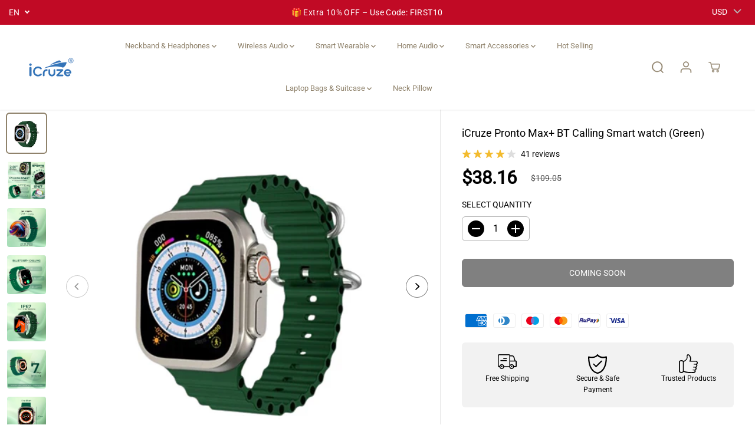

--- FILE ---
content_type: text/css; charset=utf-8
request_url: https://cdn.jsdelivr.net/gh/SwirlAdmin/swirl-cdn/short_video/v13/style-v6.min.css
body_size: 15490
content:
/**
 * Minified by jsDelivr using clean-css v5.3.3.
 * Original file: /gh/SwirlAdmin/swirl-cdn@master/short_video/v13/style-v6.css
 *
 * Do NOT use SRI with dynamically generated files! More information: https://www.jsdelivr.com/using-sri-with-dynamic-files
 */
@font-face{font-family:swiper-icons;src:url('data:application/font-woff;charset=utf-8;base64, [base64]//wADZ2x5ZgAAAywAAADMAAAD2MHtryVoZWFkAAABbAAAADAAAAA2E2+eoWhoZWEAAAGcAAAAHwAAACQC9gDzaG10eAAAAigAAAAZAAAArgJkABFsb2NhAAAC0AAAAFoAAABaFQAUGG1heHAAAAG8AAAAHwAAACAAcABAbmFtZQAAA/gAAAE5AAACXvFdBwlwb3N0AAAFNAAAAGIAAACE5s74hXjaY2BkYGAAYpf5Hu/j+W2+MnAzMYDAzaX6QjD6/4//Bxj5GA8AuRwMYGkAPywL13jaY2BkYGA88P8Agx4j+/8fQDYfA1AEBWgDAIB2BOoAeNpjYGRgYNBh4GdgYgABEMnIABJzYNADCQAACWgAsQB42mNgYfzCOIGBlYGB0YcxjYGBwR1Kf2WQZGhhYGBiYGVmgAFGBiQQkOaawtDAoMBQxXjg/wEGPcYDDA4wNUA2CCgwsAAAO4EL6gAAeNpj2M0gyAACqxgGNWBkZ2D4/wMA+xkDdgAAAHjaY2BgYGaAYBkGRgYQiAHyGMF8FgYHIM3DwMHABGQrMOgyWDLEM1T9/w8UBfEMgLzE////P/5//f/V/xv+r4eaAAeMbAxwIUYmIMHEgKYAYjUcsDAwsLKxc3BycfPw8jEQA/[base64]/uznmfPFBNODM2K7MTQ45YEAZqGP81AmGGcF3iPqOop0r1SPTaTbVkfUe4HXj97wYE+yNwWYxwWu4v1ugWHgo3S1XdZEVqWM7ET0cfnLGxWfkgR42o2PvWrDMBSFj/IHLaF0zKjRgdiVMwScNRAoWUoH78Y2icB/yIY09An6AH2Bdu/UB+yxopYshQiEvnvu0dURgDt8QeC8PDw7Fpji3fEA4z/PEJ6YOB5hKh4dj3EvXhxPqH/SKUY3rJ7srZ4FZnh1PMAtPhwP6fl2PMJMPDgeQ4rY8YT6Gzao0eAEA409DuggmTnFnOcSCiEiLMgxCiTI6Cq5DZUd3Qmp10vO0LaLTd2cjN4fOumlc7lUYbSQcZFkutRG7g6JKZKy0RmdLY680CDnEJ+UMkpFFe1RN7nxdVpXrC4aTtnaurOnYercZg2YVmLN/d/gczfEimrE/fs/bOuq29Zmn8tloORaXgZgGa78yO9/cnXm2BpaGvq25Dv9S4E9+5SIc9PqupJKhYFSSl47+Qcr1mYNAAAAeNptw0cKwkAAAMDZJA8Q7OUJvkLsPfZ6zFVERPy8qHh2YER+3i/BP83vIBLLySsoKimrqKqpa2hp6+jq6RsYGhmbmJqZSy0sraxtbO3sHRydnEMU4uR6yx7JJXveP7WrDycAAAAAAAH//wACeNpjYGRgYOABYhkgZgJCZgZNBkYGLQZtIJsFLMYAAAw3ALgAeNolizEKgDAQBCchRbC2sFER0YD6qVQiBCv/H9ezGI6Z5XBAw8CBK/m5iQQVauVbXLnOrMZv2oLdKFa8Pjuru2hJzGabmOSLzNMzvutpB3N42mNgZGBg4GKQYzBhYMxJLMlj4GBgAYow/P/PAJJhLM6sSoWKfWCAAwDAjgbRAAB42mNgYGBkAIIbCZo5IPrmUn0hGA0AO8EFTQAA');font-weight:400;font-style:normal}:root{--swiper-theme-color:#007aff}:host{position:relative;display:block;margin-left:auto;margin-right:auto;z-index:1}.swiper{margin-left:auto;margin-right:auto;position:relative;overflow:hidden;list-style:none;padding:0;z-index:1;display:block}.swiper-vertical>.swiper-wrapper{flex-direction:column}.swiper-wrapper{position:relative;width:100%;height:100%;z-index:1;display:flex;transition-property:transform;transition-timing-function:var(--swiper-wrapper-transition-timing-function,initial);box-sizing:content-box}.swiper-android .swiper-slide,.swiper-ios .swiper-slide,.swiper-wrapper{transform:translate3d(0,0,0)}.swiper-horizontal{touch-action:pan-y}.swiper-vertical{touch-action:pan-x}.swiper-slide{flex-shrink:0;width:100%;height:100%;position:relative;transition-property:transform;display:block}.swiper-slide-invisible-blank{visibility:hidden}.swiper-autoheight,.swiper-autoheight .swiper-slide{height:auto}.swiper-autoheight .swiper-wrapper{align-items:flex-start;transition-property:transform,height}.swiper-backface-hidden .swiper-slide{transform:translateZ(0);-webkit-backface-visibility:hidden;backface-visibility:hidden}.swiper-3d.swiper-css-mode .swiper-wrapper{perspective:1200px}.swiper-3d .swiper-wrapper{transform-style:preserve-3d}.swiper-3d{perspective:1200px}.swiper-3d .swiper-cube-shadow,.swiper-3d .swiper-slide{transform-style:preserve-3d}.swiper-css-mode>.swiper-wrapper{overflow:auto;scrollbar-width:none;-ms-overflow-style:none}.swiper-css-mode>.swiper-wrapper::-webkit-scrollbar{display:none}.swiper-css-mode>.swiper-wrapper>.swiper-slide{scroll-snap-align:start start}.swiper-css-mode.swiper-horizontal>.swiper-wrapper{scroll-snap-type:x mandatory}.swiper-css-mode.swiper-vertical>.swiper-wrapper{scroll-snap-type:y mandatory}.swiper-css-mode.swiper-free-mode>.swiper-wrapper{scroll-snap-type:none}.swiper-css-mode.swiper-free-mode>.swiper-wrapper>.swiper-slide{scroll-snap-align:none}.swiper-css-mode.swiper-centered>.swiper-wrapper::before{content:'';flex-shrink:0;order:9999}.swiper-css-mode.swiper-centered>.swiper-wrapper>.swiper-slide{scroll-snap-align:center center;scroll-snap-stop:always}.swiper-css-mode.swiper-centered.swiper-horizontal>.swiper-wrapper>.swiper-slide:first-child{margin-inline-start:var(--swiper-centered-offset-before)}.swiper-css-mode.swiper-centered.swiper-horizontal>.swiper-wrapper::before{height:100%;min-height:1px;width:var(--swiper-centered-offset-after)}.swiper-css-mode.swiper-centered.swiper-vertical>.swiper-wrapper>.swiper-slide:first-child{margin-block-start:var(--swiper-centered-offset-before)}.swiper-css-mode.swiper-centered.swiper-vertical>.swiper-wrapper::before{width:100%;min-width:1px;height:var(--swiper-centered-offset-after)}.swiper-3d .swiper-slide-shadow,.swiper-3d .swiper-slide-shadow-bottom,.swiper-3d .swiper-slide-shadow-left,.swiper-3d .swiper-slide-shadow-right,.swiper-3d .swiper-slide-shadow-top{position:absolute;left:0;top:0;width:100%;height:100%;pointer-events:none;z-index:10}.swiper-3d .swiper-slide-shadow{background:rgba(0,0,0,.15)}.swiper-3d .swiper-slide-shadow-left{background-image:linear-gradient(to left,rgba(0,0,0,.5),rgba(0,0,0,0))}.swiper-3d .swiper-slide-shadow-right{background-image:linear-gradient(to right,rgba(0,0,0,.5),rgba(0,0,0,0))}.swiper-3d .swiper-slide-shadow-top{background-image:linear-gradient(to top,rgba(0,0,0,.5),rgba(0,0,0,0))}.swiper-3d .swiper-slide-shadow-bottom{background-image:linear-gradient(to bottom,rgba(0,0,0,.5),rgba(0,0,0,0))}.swiper-lazy-preloader{width:42px;height:42px;position:absolute;left:50%;top:50%;margin-left:-21px;margin-top:-21px;z-index:10;transform-origin:50%;box-sizing:border-box;border:4px solid var(--swiper-preloader-color,var(--swiper-theme-color));border-radius:50%;border-top-color:transparent}.swiper-watch-progress .swiper-slide-visible .swiper-lazy-preloader,.swiper:not(.swiper-watch-progress) .swiper-lazy-preloader{animation:swiper-preloader-spin 1s infinite linear}.swiper-lazy-preloader-white{--swiper-preloader-color:#fff}.swiper-lazy-preloader-black{--swiper-preloader-color:#000}@keyframes swiper-preloader-spin{0%{transform:rotate(0)}100%{transform:rotate(360deg)}}.swiper-virtual .swiper-slide{-webkit-backface-visibility:hidden;transform:translateZ(0)}.swiper-virtual.swiper-css-mode .swiper-wrapper::after{content:'';position:absolute;left:0;top:0;pointer-events:none}.swiper-virtual.swiper-css-mode.swiper-horizontal .swiper-wrapper::after{height:1px;width:var(--swiper-virtual-size)}.swiper-virtual.swiper-css-mode.swiper-vertical .swiper-wrapper::after{width:1px;height:var(--swiper-virtual-size)}:root{--swiper-navigation-size:44px}.swiper-button-next,.swiper-button-prev{position:absolute;top:var(--swiper-navigation-top-offset,50%);width:calc(var(--swiper-navigation-size)/ 44 * 27);height:var(--swiper-navigation-size);margin-top:calc(0px - (var(--swiper-navigation-size)/ 2));z-index:10;cursor:pointer;display:flex;align-items:center;justify-content:center;color:var(--swiper-navigation-color,var(--swiper-theme-color))}.swiper-button-next.swiper-button-disabled,.swiper-button-prev.swiper-button-disabled{opacity:.35;cursor:auto;pointer-events:none}.swiper-button-next.swiper-button-hidden,.swiper-button-prev.swiper-button-hidden{opacity:0;cursor:auto;pointer-events:none}.swiper-navigation-disabled .swiper-button-next,.swiper-navigation-disabled .swiper-button-prev{display:none!important}.swiper-button-next svg,.swiper-button-prev svg{width:100%;height:100%;object-fit:contain;transform-origin:center}.swiper-rtl .swiper-button-next svg,.swiper-rtl .swiper-button-prev svg{transform:rotate(180deg)}.swiper-button-prev,.swiper-rtl .swiper-button-next{left:var(--swiper-navigation-sides-offset,10px);right:auto}.swiper-button-next,.swiper-rtl .swiper-button-prev{right:var(--swiper-navigation-sides-offset,10px);left:auto}.swiper-button-lock{display:none}.swiper-button-next:after,.swiper-button-prev:after{font-family:swiper-icons;font-size:var(--swiper-navigation-size);text-transform:none!important;letter-spacing:0;font-variant:initial;line-height:1}.swiper-button-prev:after,.swiper-rtl .swiper-button-next:after{content:'prev'}.swiper-button-next,.swiper-rtl .swiper-button-prev{right:var(--swiper-navigation-sides-offset,10px);left:auto}.swiper-button-next:after,.swiper-rtl .swiper-button-prev:after{content:'next'}.swiper-pagination{position:absolute;text-align:center;transition:.3s opacity;transform:translate3d(0,0,0);z-index:10}.swiper-pagination.swiper-pagination-hidden{opacity:0}.swiper-pagination-disabled>.swiper-pagination,.swiper-pagination.swiper-pagination-disabled{display:none!important}.swiper-horizontal>.swiper-pagination-bullets,.swiper-pagination-bullets.swiper-pagination-horizontal,.swiper-pagination-custom,.swiper-pagination-fraction{bottom:var(--swiper-pagination-bottom,8px);top:var(--swiper-pagination-top,auto);left:0;width:100%}.swiper-pagination-bullets-dynamic{overflow:hidden;font-size:0}.swiper-pagination-bullets-dynamic .swiper-pagination-bullet{transform:scale(.33);position:relative}.swiper-pagination-bullets-dynamic .swiper-pagination-bullet-active{transform:scale(1)}.swiper-pagination-bullets-dynamic .swiper-pagination-bullet-active-main{transform:scale(1)}.swiper-pagination-bullets-dynamic .swiper-pagination-bullet-active-prev{transform:scale(.66)}.swiper-pagination-bullets-dynamic .swiper-pagination-bullet-active-prev-prev{transform:scale(.33)}.swiper-pagination-bullets-dynamic .swiper-pagination-bullet-active-next{transform:scale(.66)}.swiper-pagination-bullets-dynamic .swiper-pagination-bullet-active-next-next{transform:scale(.33)}.swiper-pagination-bullet{width:var(--swiper-pagination-bullet-width,var(--swiper-pagination-bullet-size,8px));height:var(--swiper-pagination-bullet-height,var(--swiper-pagination-bullet-size,8px));display:inline-block;border-radius:var(--swiper-pagination-bullet-border-radius,50%);background:var(--swiper-pagination-bullet-inactive-color,#000);opacity:var(--swiper-pagination-bullet-inactive-opacity, .2)}button.swiper-pagination-bullet{border:none;margin:0;padding:0;box-shadow:none;-webkit-appearance:none;appearance:none}.swiper-pagination-clickable .swiper-pagination-bullet{cursor:pointer}.swiper-pagination-bullet:only-child{display:none!important}.swiper-pagination-bullet-active{opacity:var(--swiper-pagination-bullet-opacity, 1);background:var(--swiper-pagination-color,var(--swiper-theme-color))}.swiper-pagination-vertical.swiper-pagination-bullets,.swiper-vertical>.swiper-pagination-bullets{right:var(--swiper-pagination-right,8px);left:var(--swiper-pagination-left,auto);top:50%;transform:translate3d(0,-50%,0)}.swiper-pagination-vertical.swiper-pagination-bullets .swiper-pagination-bullet,.swiper-vertical>.swiper-pagination-bullets .swiper-pagination-bullet{margin:var(--swiper-pagination-bullet-vertical-gap,6px) 0;display:block}.swiper-pagination-vertical.swiper-pagination-bullets.swiper-pagination-bullets-dynamic,.swiper-vertical>.swiper-pagination-bullets.swiper-pagination-bullets-dynamic{top:50%;transform:translateY(-50%);width:8px}.swiper-pagination-vertical.swiper-pagination-bullets.swiper-pagination-bullets-dynamic .swiper-pagination-bullet,.swiper-vertical>.swiper-pagination-bullets.swiper-pagination-bullets-dynamic .swiper-pagination-bullet{display:inline-block;transition:.2s transform,.2s top}.swiper-horizontal>.swiper-pagination-bullets .swiper-pagination-bullet,.swiper-pagination-horizontal.swiper-pagination-bullets .swiper-pagination-bullet{margin:0 var(--swiper-pagination-bullet-horizontal-gap,4px)}.swiper-horizontal>.swiper-pagination-bullets.swiper-pagination-bullets-dynamic,.swiper-pagination-horizontal.swiper-pagination-bullets.swiper-pagination-bullets-dynamic{left:50%;transform:translateX(-50%);white-space:nowrap}.swiper-horizontal>.swiper-pagination-bullets.swiper-pagination-bullets-dynamic .swiper-pagination-bullet,.swiper-pagination-horizontal.swiper-pagination-bullets.swiper-pagination-bullets-dynamic .swiper-pagination-bullet{transition:.2s transform,.2s left}.swiper-horizontal.swiper-rtl>.swiper-pagination-bullets-dynamic .swiper-pagination-bullet{transition:.2s transform,.2s right}.swiper-pagination-fraction{color:var(--swiper-pagination-fraction-color,inherit)}.swiper-pagination-progressbar{background:var(--swiper-pagination-progressbar-bg-color,rgba(0,0,0,.25));position:absolute}.swiper-pagination-progressbar .swiper-pagination-progressbar-fill{background:var(--swiper-pagination-color,var(--swiper-theme-color));position:absolute;left:0;top:0;width:100%;height:100%;transform:scale(0);transform-origin:left top}.swiper-rtl .swiper-pagination-progressbar .swiper-pagination-progressbar-fill{transform-origin:right top}.swiper-horizontal>.swiper-pagination-progressbar,.swiper-pagination-progressbar.swiper-pagination-horizontal,.swiper-pagination-progressbar.swiper-pagination-vertical.swiper-pagination-progressbar-opposite,.swiper-vertical>.swiper-pagination-progressbar.swiper-pagination-progressbar-opposite{width:100%;height:var(--swiper-pagination-progressbar-size,4px);left:0;top:0}.swiper-horizontal>.swiper-pagination-progressbar.swiper-pagination-progressbar-opposite,.swiper-pagination-progressbar.swiper-pagination-horizontal.swiper-pagination-progressbar-opposite,.swiper-pagination-progressbar.swiper-pagination-vertical,.swiper-vertical>.swiper-pagination-progressbar{width:var(--swiper-pagination-progressbar-size,4px);height:100%;left:0;top:0}.swiper-pagination-lock{display:none}.swiper-scrollbar{border-radius:var(--swiper-scrollbar-border-radius,10px);position:relative;touch-action:none;background:var(--swiper-scrollbar-bg-color,rgba(0,0,0,.1))}.swiper-scrollbar-disabled>.swiper-scrollbar,.swiper-scrollbar.swiper-scrollbar-disabled{display:none!important}.swiper-horizontal>.swiper-scrollbar,.swiper-scrollbar.swiper-scrollbar-horizontal{position:absolute;left:var(--swiper-scrollbar-sides-offset,1%);bottom:var(--swiper-scrollbar-bottom,4px);top:var(--swiper-scrollbar-top,auto);z-index:50;height:var(--swiper-scrollbar-size,4px);width:calc(100% - 2 * var(--swiper-scrollbar-sides-offset,1%))}.swiper-scrollbar.swiper-scrollbar-vertical,.swiper-vertical>.swiper-scrollbar{position:absolute;left:var(--swiper-scrollbar-left,auto);right:var(--swiper-scrollbar-right,4px);top:var(--swiper-scrollbar-sides-offset,1%);z-index:50;width:var(--swiper-scrollbar-size,4px);height:calc(100% - 2 * var(--swiper-scrollbar-sides-offset,1%))}.swiper-scrollbar-drag{height:100%;width:100%;position:relative;background:var(--swiper-scrollbar-drag-bg-color,rgba(0,0,0,.5));border-radius:var(--swiper-scrollbar-border-radius,10px);left:0;top:0}.swiper-scrollbar-cursor-drag{cursor:move}.swiper-scrollbar-lock{display:none}.swiper-zoom-container{width:100%;height:100%;display:flex;justify-content:center;align-items:center;text-align:center}.swiper-zoom-container>canvas,.swiper-zoom-container>img,.swiper-zoom-container>svg{max-width:100%;max-height:100%;object-fit:contain}.swiper-slide-zoomed{cursor:move;touch-action:none}.swiper .swiper-notification{position:absolute;left:0;top:0;pointer-events:none;opacity:0;z-index:-1000}.swiper-free-mode>.swiper-wrapper{transition-timing-function:ease-out;margin:0 auto}.swiper-grid>.swiper-wrapper{flex-wrap:wrap}.swiper-grid-column>.swiper-wrapper{flex-wrap:wrap;flex-direction:column}.swiper-fade.swiper-free-mode .swiper-slide{transition-timing-function:ease-out}.swiper-fade .swiper-slide{pointer-events:none;transition-property:opacity}.swiper-fade .swiper-slide .swiper-slide{pointer-events:none}.swiper-fade .swiper-slide-active{pointer-events:auto}.swiper-fade .swiper-slide-active .swiper-slide-active{pointer-events:auto}.swiper-cube{overflow:visible}.swiper-cube .swiper-slide{pointer-events:none;-webkit-backface-visibility:hidden;backface-visibility:hidden;z-index:1;visibility:hidden;transform-origin:0 0;width:100%;height:100%}.swiper-cube .swiper-slide .swiper-slide{pointer-events:none}.swiper-cube.swiper-rtl .swiper-slide{transform-origin:100% 0}.swiper-cube .swiper-slide-active,.swiper-cube .swiper-slide-active .swiper-slide-active{pointer-events:auto}.swiper-cube .swiper-slide-active,.swiper-cube .swiper-slide-next,.swiper-cube .swiper-slide-prev{pointer-events:auto;visibility:visible}.swiper-cube .swiper-cube-shadow{position:absolute;left:0;bottom:0;width:100%;height:100%;opacity:.6;z-index:0}.swiper-cube .swiper-cube-shadow:before{content:'';background:#000;position:absolute;left:0;top:0;bottom:0;right:0;filter:blur(50px)}.swiper-cube .swiper-slide-next+.swiper-slide{pointer-events:auto;visibility:visible}.swiper-cube .swiper-slide-shadow-cube.swiper-slide-shadow-bottom,.swiper-cube .swiper-slide-shadow-cube.swiper-slide-shadow-left,.swiper-cube .swiper-slide-shadow-cube.swiper-slide-shadow-right,.swiper-cube .swiper-slide-shadow-cube.swiper-slide-shadow-top{z-index:0;-webkit-backface-visibility:hidden;backface-visibility:hidden}.swiper-flip{overflow:visible}.swiper-flip .swiper-slide{pointer-events:none;-webkit-backface-visibility:hidden;backface-visibility:hidden;z-index:1}.swiper-flip .swiper-slide .swiper-slide{pointer-events:none}.swiper-flip .swiper-slide-active,.swiper-flip .swiper-slide-active .swiper-slide-active{pointer-events:auto}.swiper-flip .swiper-slide-shadow-flip.swiper-slide-shadow-bottom,.swiper-flip .swiper-slide-shadow-flip.swiper-slide-shadow-left,.swiper-flip .swiper-slide-shadow-flip.swiper-slide-shadow-right,.swiper-flip .swiper-slide-shadow-flip.swiper-slide-shadow-top{z-index:0;-webkit-backface-visibility:hidden;backface-visibility:hidden}.swiper-creative .swiper-slide{-webkit-backface-visibility:hidden;backface-visibility:hidden;overflow:hidden;transition-property:transform,opacity,height}.swiper-cards{overflow:visible}.swiper-cards .swiper-slide{transform-origin:center bottom;-webkit-backface-visibility:hidden;backface-visibility:hidden;overflow:hidden}@font-face{font-family:cs-book-ssv13;font-style:normal;src:url(https://cdn.jsdelivr.net/gh/SwirlAdmin/swirl-cdn/assets/font-family/v13/CircularStd-Book.otf)}@font-face{font-family:cs-light-ssv13;font-style:normal;src:url(https://cdn.jsdelivr.net/gh/SwirlAdmin/swirl-cdn/assets/font-family/v13/CircularStd-Light.otf)}@font-face{font-family:cs-bold-ssv13;font-style:normal;src:url(https://cdn.jsdelivr.net/gh/SwirlAdmin/swirl-cdn/assets/font-family/v13/CircularStd-Bold.otf)}@font-face{font-family:cs-medium-ssv13;font-style:normal;src:url(https://cdn.jsdelivr.net/gh/SwirlAdmin/swirl-cdn/assets/font-family/v13/CircularStd-Medium.otf)}@font-face{font-family:cs-black-ssv13;font-style:normal;src:url(https://cdn.jsdelivr.net/gh/SwirlAdmin/swirl-cdn/assets/font-family/v13/CircularStd-Black.otf)}:root{--ssv13BgWhite:#ffffff;--ssv13BgBlack:#323232;--ssv13FontWhite:#ffffff;--ssv13FontBlack:#454549;--ssv13BrandBg:#131306;--ssv13BrandFont:#ee7}.swirl-short-videos-c-ssv13 *,.swirl-short-videos-c-ssv13 :after,.swirl-short-videos-c-ssv13 :before,.swirl-short-videos-c-ssv13 input,.swirl-short-videos-m-ssv13 *,.swirl-short-videos-m-ssv13 :after,.swirl-short-videos-m-ssv13 :before,.swirl-short-videos-m-ssv13 input{-webkit-box-sizing:border-box;-moz-box-sizing:border-box;box-sizing:border-box}.swirl-short-videos-c-ssv13,.swirl-short-videos-m-ssv13{margin:0 auto;width:100%;color:var(--ssv13FontBlack)}.swirl-short-videos-c-ssv13 *,.swirl-short-videos-m-ssv13 *{font-family:cs-book-ssv13!important;-webkit-tap-highlight-color:transparent;text-transform:none!important}.swirl-short-videos-c-ssv13 button,.swirl-short-videos-c-ssv13 label,.swirl-short-videos-c-ssv13 p,.swirl-short-videos-c-ssv13 section,.swirl-short-videos-m-ssv13 button,.swirl-short-videos-m-ssv13 label,.swirl-short-videos-m-ssv13 p,.swirl-short-videos-m-ssv13 section{line-height:normal;letter-spacing:normal!important;text-transform:none!important}.swirl-short-videos-c-ssv13 input,.swirl-short-videos-c-ssv13 textarea,.swirl-short-videos-m-ssv13 input,.swirl-short-videos-m-ssv13 textarea{color:var(--ssv13FontBlack)!important;text-align:left!important;text-transform:none!important}.swirl-short-videos-c-ssv13 input::placeholder,.swirl-short-videos-c-ssv13 textarea::placeholder,.swirl-short-videos-m-ssv13 input::placeholder,.swirl-short-videos-m-ssv13 textarea::placeholder{text-transform:none!important;font-weight:400}.swirl-short-videos-c-ssv13 button,.swirl-short-videos-m-ssv13 button{cursor:pointer!important;text-transform:none!important;font-weight:400!important;min-height:inherit;text-align:center!important;min-width:1px!important;--button-border-color:none!important;overflow:unset!important}.swirl-short-videos-c-ssv13 a,.swirl-short-videos-m-ssv13 a{text-decoration:none!important;cursor:pointer!important}.swirl-short-videos-c-ssv13 form,.swirl-short-videos-m-ssv13 form{margin:0!important}.swiper-ssv13-c{height:100%;width:auto}.swiper-ssv13-c .swiper-wrapper{padding-bottom:10px}.swiper-ssv13-c .swiper-slide{position:relative;border-radius:10px;overflow:hidden;cursor:pointer;height:max-content;-webkit-backface-visibility:hidden;-webkit-transform:translateZ(0)}.swiper-ssv13-c .swiper-button-next-ssv13-c,.swiper-ssv13-c .swiper-button-prev-ssv13-c{width:40px;height:40px;background-image:none!important}.swiper-ssv13-c .swiper-button-next-ssv13-c svg,.swiper-ssv13-c .swiper-button-prev-ssv13-c svg{width:100%;opacity:.7}.swiper-button-disabled{display:none!important}.swiper-button-next-ssv13-c,.swiper-button-next-ssv13-m,.swiper-button-prev-ssv13-c,.swiper-button-prev-ssv13-m{position:absolute;top:var(--swiper-navigation-top-offset,50%);width:calc(var(--swiper-navigation-size)/ 44 * 27);height:var(--swiper-navigation-size);margin-top:calc(0px - (var(--swiper-navigation-size)/ 2));z-index:10;cursor:pointer;display:flex;align-items:center;justify-content:center;color:var(--swiper-navigation-color,var(--swiper-theme-color))}.swiper-button-next-ssv13-c{right:var(--swiper-navigation-sides-offset,10px);left:auto}.swiper-button-prev-ssv13-c{left:var(--swiper-navigation-sides-offset,10px);right:auto}.swiper-ssv13-m{height:100%;width:auto}.swiper-ssv13-m .swiper-wrapper{width:100%;height:100%}.swiper-ssv13-m .swiper-slide{height:100%}.swiper-ssv13-m .swiper-button-next-ssv13-m,.swiper-ssv13-m .swiper-button-prev-ssv13-m{width:50px;height:50px;background-image:none!important}.swiper-ssv13-m .swiper-button-prev-ssv13-m{left:25px}.swiper-ssv13-m .swiper-button-next-ssv13-m{right:25px}.swiper-ssv13-m .swiper-button-next-ssv13-m svg,.swiper-ssv13-m .swiper-button-prev-ssv13-m svg{width:100%}.swiper-ssv13-m .swiper-slide-m:not(.swiper-slide-fully-visible){opacity:.3}.carousel-loader-ssv13{display:flex;height:300px;width:100%;align-items:center;justify-content:center}.carousel-loader-ssv13 svg{margin:0!important;padding:0!important;width:150px!important}.carousel-video-ssv13{display:block;width:100%;margin:0!important}.carousel-video-ssv13::-webkit-media-controls-panel{display:none!important;opacity:0!important}.carousel-video-play-ssv13{position:absolute;top:calc(50% - 30px);left:calc(50% - 30px);width:60px!important;height:60px!important;margin:0!important}.video-top-gradiant-bg-ssv13{background:linear-gradient(0deg,rgba(255,255,255,0) 0,rgba(2,0,36,.6138830532212884) 100%);position:absolute;top:0;left:0;padding:20px;width:100%}.video-views-count-top-ssv13{position:absolute;top:8px;right:10px;padding:3px 5px;border-radius:3px;margin:0!important}.video-views-count-top-ssv13 p{margin:0!important;color:var(--ssv13FontWhite)!important;font-size:14px;height:16px;line-height:16px!important}.video-views-count-top-ssv13 p svg{margin:0!important;height:16px!important;vertical-align:top;margin-right:3px!important;display:inline-block!important;width:auto!important}.video-timer-top-ssv13{position:absolute;top:10px;right:10px;background:rgb(0,0,0,.3);padding:3px 5px;border-radius:3px;margin:0!important;display:none!important}.video-timer-top-ssv13 p{margin:0!important;color:var(--ssv13FontWhite)!important;font-size:14px;height:16px;line-height:16px!important}.video-custome-badge-top-ssv13{position:absolute;top:0;left:0;border-bottom-right-radius:10px;overflow:hidden}.video-cbt-hotdeal-ssv13{margin:0!important;padding:6px 8px!important;background:#f4e6bf;color:#ff9d33;font-size:14px;line-height:18px!important}.video-cbt-hotdeal-ssv13 svg{height:15px;width:13px;display:inline-block!important;margin:0!important;padding:0!important;vertical-align:top;margin-right:3px!important}.video-cbt-bestseller-ssv13{margin:0!important;padding:6px 8px!important;background:#cd6113;color:#fff;font-size:14px;line-height:18px!important}.video-cbt-bestseller-ssv13 svg{height:17px;width:13px;display:inline-block!important;margin:0!important;padding:0!important;vertical-align:top;margin-right:3px!important}.video-cbt-newarrival-ssv13{margin:0!important;padding:6px 8px!important;background:#9c150c;color:#fff;font-size:16px;line-height:18px!important}.video-cbt-newarrival-ssv13 svg{height:24px;width:24px;display:inline-block!important;margin:0!important;padding:0!important;vertical-align:top}.video-title-ssv13{position:absolute;bottom:0;left:0;padding:20px 10px 10px!important;margin:0!important;font-size:16px!important;text-align:left!important;width:100%!important;color:var(--ssv13FontWhite)!important;height:55px!important;line-height:25px!important;overflow:hidden!important;white-space:nowrap!important;text-overflow:ellipsis;background:linear-gradient(180deg,rgba(255,255,255,0) 0,rgba(2,0,36,.6138830532212884) 100%);z-index:2;border-bottom-left-radius:10px;border-bottom-right-radius:10px}.video-bottom-product-ssv13{align-items:center;position:absolute;bottom:0;left:0;width:100%;display:flex;padding:30px 10px 10px;background:linear-gradient(180deg,rgba(255,255,255,0) 0,rgba(2,0,36,.6138830532212884) 100%);z-index:2}.video-bp-img-block-ssv13{width:50px;position:relative}.video-bp-img-ssv13{width:50px!important;height:50px!important;object-fit:cover!important;display:block!important;margin:0!important;padding:0!important;border-radius:8px!important;border:2px solid #fff!important;background:#fff}.video-bp-count-ssv13{background:#349;color:#fff;margin:0!important;padding:0 0!important;display:block!important;height:20px;width:20px;line-height:20px!important;text-align:center!important;font-size:12px!important;border-radius:50%;position:absolute;top:-10px;right:-8px}.video-bp-detail-block-ssv13{width:calc(100% - 50px);padding-left:10px}.video-bp-title-ssv13{color:var(--ssv13FontWhite);margin:0!important;padding:0!important;font-size:16px;line-height:20px!important;height:20px;overflow:hidden;text-overflow:ellipsis;white-space:nowrap;width:100%;display:block;text-align:left!important}.video-bp-price-ssv13{color:var(--ssv13FontWhite);font-size:16px!important;margin:0!important;margin-top:5px!important;height:25px!important;line-height:25px!important;overflow:hidden;font-family:cs-medium-ssv13!important;padding:0;text-align:left!important}.video-bp-price-ssv13 strike{display:inline-block!important;font-size:14px!important;margin:0!important;margin-left:5px!important;vertical-align:top;line-height:25px!important}.video-bp-off-ssv13{display:inline-block!important;background:#0b895c;color:#fff;font-size:15px;height:22px!important;padding:1px 6px!important;border-radius:5px;line-height:22px!important;margin:1px 0 0!important;margin-left:5px!important;vertical-align:top}.video-modal-ssv13{height:100vh;width:100%;background:#2a2525B2;backdrop-filter:blur(5px);-webkit-backdrop-filter:blur(5px);position:fixed;top:0;left:0;z-index:121100000;text-align:center;padding:25px 0;transform:scaleY(0);transition:transform .5s}.video-modal-close-btn-ssv13{position:absolute;top:0;right:calc(50% - 35vw - 45px);height:36px;width:36px;margin:0!important;padding:0!important;cursor:pointer}.video-modal-container-ssv13{position:relative;width:100%;height:100%;margin:0 auto;display:inline-block;overflow:hidden}.video-modal-structure-ssv13{width:70vw;height:100%;margin:0 auto!important;border-radius:20px;overflow:hidden;display:flex!important;background:#454549;position:relative}.video-modal-structure-left-ssv13{height:100%;width:65%;transition:width .5s;position:relative}.video-modal-sl-thumbs-block-ssv13{height:80px;padding:10px;background:#2e2e33;overflow-y:hidden;white-space:nowrap;-ms-overflow-style:none;scrollbar-width:none}.video-modal-sl-thumbs-block-ssv13::-webkit-scrollbar{display:none}.video-modal-sl-thumb-container-ssv13{display:inline-block!important;position:relative}.video-modal-sl-thumb-ssv13{display:inline-block!important;height:60px;width:auto;margin:0!important;margin-right:10px!important;padding:0!important;border-radius:5px;opacity:.4;cursor:pointer}.video-modal-sl-thumb-container-ssv13 div{height:36px;width:36px;position:absolute;top:0;left:0;background:#000;opacity:.3;display:none;border-radius:50%}.video-modal-sl-thumb-toggler-ssv13{cursor:pointer;position:absolute;top:5px;left:0;height:50px;width:50px;padding:7px;background:rgb(255,255,255,.6);backdrop-filter:blur(10px);-webkit-backdrop-filter:blur(10px);border-bottom-right-radius:30px;border-top-right-radius:30px;display:none}.video-modal-sl-thumb-toggler-ssv13 img{display:block!important;height:36px;width:36px;border:2px solid #fff;margin:0!important;padding:0!important;border-radius:50%;object-fit:cover}.video-modal-sl-thumb-ssv13.active-ssv13{opacity:1;border:2px solid #5e75b1;box-shadow:-1px 1px 7.2px 0 #5f76b1}.active-ssv13+.CSS-img-thumb-ssv13{height:32px;width:32px;top:2px;left:2px}.video-modal-sl-video-block-ssv13{height:calc(100% - 80px);padding:30px 0}.video-modal-sl-video-container-ssv{width:auto;height:100%;display:inline-block;margin:0 auto;overflow:hidden;position:relative;border-radius:12px}.video-modal-sl-video-ssv13{height:100%;width:auto;display:block}.video-modal-sl-controls-ssv13{position:absolute;top:0;left:0;height:100%;width:100%;background:0 0;align-items:center;display:none;cursor:pointer}.video-modal-sl-video-play-ssv13{width:35px!important;height:35px!important;display:block!important;margin:0 auto!important;padding:0!important;cursor:pointer}.video-modal-sl-top-controls-ssv13{position:absolute;top:0;right:0;width:100%;padding:15px;text-align:right;background:linear-gradient(0deg,rgba(255,255,255,0) 0,rgba(2,0,36,.6138830532212884) 100%)}.video-modal-sl-bottom-controls-ssv13{position:absolute;bottom:160px;right:15px}.no-products-slide-ssv13 .video-modal-sl-bottom-controls-ssv13{bottom:50px}.video-modal-sl-video-control-ssv13{height:20px;width:30px;display:inline-block!important;margin:0!important;margin-left:12px!important;padding:0!important;cursor:pointer}.video-modal-sl-bottom-controls-ssv13 .video-modal-sl-video-control-ssv13{display:block!important;margin:0!important;margin-top:25px!important;height:25px;width:35px}.video-modal-sl-top-controls-ssv13 .video-modal-sl-vc-pip-ssv13{padding:1px 0!important}.video-modal-sl-top-controls-ssv13 .video-modal-sl-vc-volume-ssv13{padding:0!important}.video-modal-sl-top-controls-ssv13 .video-modal-sl-vc-share-ssv13{padding:0!important}.video-modal-sl-top-controls-ssv13 .video-modal-sl-vc-cart-ssv13{padding:0!important;display:none!important;width:24px;height:24px}.video-modal-sl-top-controls-ssv13 .cart-count-ssv13{background:#349;color:#fff;margin:0!important;padding:0!important;height:24px;width:24px;line-height:24px!important;text-align:center!important;font-size:13px!important;border-radius:50%;position:absolute;top:12px;right:92px;display:none!important}.video-modal-sl-top-controls-ssv13 .video-modal-sl-vc-toggle-ssv13{padding:0!important;display:none!important}.video-modal-sl-top-controls-ssv13 .video-modal-sl-vc-close-ssv13{padding:0!important;display:none!important}.video-modal-sl-bottom-controls-ssv13 .video-modal-sl-vc-volume-ssv13{padding:0 3px!important;display:none!important;filter:drop-shadow(0px 2px 1px rgb(0 0 0 / .4))}.video-modal-sl-bottom-controls-ssv13 .video-modal-sl-vc-reviews-ssv13{padding:0!important;display:none!important;filter:drop-shadow(0px 2px 1px rgb(0 0 0 / .4))}.video-modal-sl-bottom-controls-ssv13 .video-modal-sl-vc-AI-chat-ssv13{height:35px;width:35px;border:2px solid #ccebfd;margin-top:20px!important;padding:6px!important;display:none!important;border-radius:50%;background:linear-gradient(90.13deg,#4568dc -1.42%,rgba(176,106,179,.98) 101.33%,#6e45e2 -13.66%,rgba(136,211,206,.98) 126.91%);background-size:200% 200%;animation:gradient-ssv13 2s ease-out infinite}.video-modal-sl-bottom-controls-ssv13 .video-modal-sl-vc-reviews-count-ssv13{display:none!important;color:#fff!important;font-size:12px!important;text-align:center;margin:0 3px!important;padding:0!important;line-height:normal!important;background:#f5f5F520;border-radius:4px}.video-modal-sl-bottom-controls-ssv13 .video-modal-sl-vc-comments-ssv13{padding:0!important;display:none!important;filter:drop-shadow(0px 2px 1px rgb(0 0 0 / .4))}.video-modal-sl-progressbar-ssv13{position:absolute;bottom:-1px;left:0;width:100%;height:6px}.video-modal-sl-progressbar-ssv13 progress{height:6px!important;border:none!important;width:100%;margin:0!important;padding:0!important;display:block;-webkit-appearance:none}.video-modal-sl-progressbar-ssv13 progress::-webkit-progress-bar{background-color:#bfbcbc}.video-modal-sl-progressbar-ssv13 progress::-webkit-progress-value{background-color:#f2f4f7}.video-modal-sl-progressbar-ssv13 progress::-moz-progress-bar{background-color:#f2f4f7}.video-modal-share-popup-ssv13{display:none;position:absolute;top:50px;left:10px;width:100%;background:#fff;border-radius:10px;padding:15px 8px;text-align:center!important;transform:translateY(0);transition:transform .5s;z-index:2;width:calc(100% - 20px);color:#17171c}.video-modal-sp-social-ssv13{display:flex;width:100%}.video-modal-sp-social-icon-ssv13{flex:1}.video-modal-sp-social-icon-ssv13 svg{width:35px;height:35px;margin:0 auto!important;padding:0!important;cursor:pointer}.video-modal-sp-social-icon-ssv13 p{font-size:10px!important;margin:0!important;padding:0!important;margin-top:4px!important;color:#17171c}.video-modal-sp-pip-ssv13{text-align:left;margin:0!important;padding:15px 0!important;font-size:16px!important;cursor:pointer;display:none;border-bottom:1px solid #d1d1d2}.video-modal-sp-pip-ssv13 svg{margin:0!important;margin-right:6px!important;height:16px;vertical-align:top;margin-top:2px!important;display:inline-block}.video-modal-sp-download-ssv13{text-align:left;margin:0!important;padding:15px 0!important;font-size:16px!important;cursor:pointer;display:none;border-bottom:1px solid #d1d1d2}.video-modal-sp-download-ssv13 svg{margin:0!important;margin-right:6px!important;height:16px;vertical-align:top;margin-top:2px!important}.video-modal-sp-drager-ssv13{position:absolute;top:12px;display:none!important;width:36px;height:auto;left:calc(50% - 18px);margin:0!important;padding:0!important}.video-modal-fade-white-L-ssv13{background:rgb(0,0,0,.5);position:absolute;top:0;left:0;height:100%;width:100%;z-index:2}.video-modal-product-slider-ssv13{position:absolute;bottom:0;left:0;width:100%;display:none}.video-modal-product-slider-ssv13 .swiper-slide{padding:0 10px}.video-modal-ps-card-ssv13{width:100%;background:rgb(255,255,255,.9);display:flex;text-align:left;height:100px;border-radius:10px;overflow:hidden;margin-top:22px;margin-bottom:32px;cursor:pointer}.video-modal-ps-img-ssv13{width:100px;height:100px;position:relative}.video-modal-ps-image-ssv13{width:100%;height:100%;display:block!important;object-fit:cover}.video-modal-ps-detail-ssv13{width:calc(100% - 100px);height:100px;padding:20px 8px 10px;position:relative}.video-modal-ps-badge-ssv13{padding:4px 2px;font-size:14px;position:absolute;top:0;width:100px;text-align:center;height:22px;border-top-left-radius:10px;border-top-right-radius:10px}.video-modal-ps-bestseller-ssv13{background:#cd6113;color:#fff}.video-modal-ps-badge-ssv13 svg{margin:0!important;padding:0!important;height:14px;width:13px;vertical-align:top!important;display:inline-block!important}.video-modal-ps-hotdeal-ssv13{background:#f4e6bf;color:#ff9d33}.video-modal-ps-newarrival-ssv13{background:#9c150c;color:#fff}.video-modal-ps-ratting-ssv13{float:right;margin:-20px -10px 0 0!important;font-size:14px;display:inline-block!important;padding:0 10px!important;background:#fcfce4;border-radius:5px;color:#918888;line-height:20px!important;height:18px;overflow:hidden}.video-modal-ps-ratting-ssv13 svg{vertical-align:top!important;margin-top:3px!important;height:12px;display:inline-block!important}.video-modal-ps-title-ssv13{font-size:16px;margin:2px 0 2px!important;padding:0!important;height:18px;overflow:hidden;white-space:nowrap;text-overflow:ellipsis}.video-modal-ps-price-ssv13{font-size:18px!important;margin:0!important;padding:0!important;height:22px!important;line-height:22px!important;overflow:hidden;font-family:cs-medium-ssv13!important;color:#2e2e33}.video-modal-ps-price-ssv13 strike{display:inline-block!important;font-size:16px!important;margin:0!important;margin-left:5px!important;vertical-align:top;color:#747477}.video-modal-ps-off-ssv13{display:inline-block!important;background:#0b895c;color:#fff;font-size:15px;padding:1px 6px!important;border-radius:5px;height:20px;line-height:20px!important;margin:0!important;margin-left:5px!important;vertical-align:top}.video-modal-ps-cta-ssv13{display:flex;position:absolute;bottom:8px;left:8px;width:calc(100% - 16px)}.video-modal-ps-buynow-ssv13{width:calc(100% - 35px);height:26px;background:var(--ssv13BrandBg)!important;color:var(--ssv13BrandFont)!important;border:none!important;border-radius:5px;outline:0!important;margin:0!important;padding:0!important;font-size:16px;margin-right:5px!important}.video-modal-ps-addtocart-ssv13{width:30px;height:26px;background:0 0!important;border:0!important;border-radius:5px;outline:0!important;margin:0!important;padding:0!important;color:#454549!important}.video-modal-ps-addtocart-ssv13 svg{width:30px!important;height:26px!important;padding:2px!important}.video-modal-ps-addtocart-ssv13 label{font-size:15px!important;line-height:25px!important;vertical-align:top!important}.swiper-review-ssv13{padding-top:20px!important}.swiper-review-ssv13,.swiper-review-ssv13 .swiper-wrapper{height:100%;width:100%}.swiper-review-ssv13 .swiper-pagination{top:0!important;height:15px}.swiper-review-ssv13 .swiper-pagination-bullet,.swiper-review-ssv13 .swiper-pagination-bullet-active{background:#2e2e33;height:10px;width:10px}.video-modal-product-reviews-ssv13{height:70%;width:100%;background:#fff;padding:30px 15px 0;border-top-left-radius:10px;border-top-right-radius:10px;transform:translateY(110%);transition:transform .5s;position:absolute;bottom:0;left:0;z-index:3;display:none}.video-modal-pr-drager-ssv13{position:absolute;width:100%;height:30px;left:0;top:0}.video-modal-pr-drager-ssv13 svg{display:block!important;height:30px;width:36px;margin:0 auto!important;padding:0!important}.video-modal-pr-container-ssv13{width:100%;height:100%;overflow:hidden}.video-modal-pr-top-outer-ssv13{height:90px}.video-modal-pr-top-ssv13{display:flex;width:100%;height:70px;text-align:left;margin-bottom:20px}.video-modal-pr-top-img-ssv13{width:50px;height:70px;padding-top:20px}.video-modal-pr-top-image-ssv13{width:100%!important;height:100%!important;object-fit:cover;display:block!important;border-radius:8px;border:solid 1px #eee;object-fit:cover}.video-modal-pr-top-detail-ssv13{width:calc(100% - 50px);height:70px;padding-left:8px}.video-modal-pr-top-bestseller-ssv13{color:#ff730e;margin:0!important;padding:0!important;font-size:14px;margin-bottom:3px!important}.video-modal-pr-top-bestseller-ssv13 svg{height:10px;width:10px;display:inline-block!important;margin:0!important;padding:0!important;margin-right:1px!important;vertical-align:top;margin-top:2px!important}.video-modal-pr-top-title-ssv13{font-size:15px;margin:6px 0 0!important;padding:0!important;height:20px;overflow:hidden;white-space:nowrap;text-overflow:ellipsis;color:#2e2e33}.video-modal-pr-top-price-ssv13{font-size:15px!important;margin:0!important;padding:0!important;margin-top:1px!important;height:25px!important;line-height:25px!important;overflow:hidden;font-family:cs-medium-ssv13!important;color:#5d5d60;padding-right:70px!important}.video-modal-pr-top-price-ssv13 strike{display:inline-block!important;font-size:14px!important;margin:0!important;margin-left:3px!important;line-height:25px!important;vertical-align:top;color:#747477}.video-modal-pr-top-off-ssv13{display:inline-block!important;background:#0b895c;color:#fff;font-size:13px;padding:1px 4px!important;border-radius:5px;line-height:17px!important;height:18px!important;margin:0!important;margin-left:3px!important;vertical-align:top;margin-top:1px!important}.video-modal-pr-top-ratting-ssv13{float:right;margin:-23px 5px 0 0}.video-modal-pr-top-ratting-ssv13 p{margin:0!important;padding:0!important;font-size:14px;line-height:15px!important;display:inline-block!important}.video-modal-pr-top-ratting-ssv13 svg{height:12px!important;width:12px!important;vertical-align:top;display:inline-block!important}.video-modal-pr-bottom-outer-ssv13{height:calc(100% - 90px);padding-top:12px}.video-modal-pr-bottom-ssv13{height:100%;width:calc(100% + 30px);overflow-y:scroll;text-align:left;margin:0 -15px -15px -15px;padding:0 15px}.video-modal-pr-bottom-ssv13::-webkit-scrollbar{width:4px;border-radius:2px}.video-modal-pr-bottom-ssv13::-webkit-scrollbar-track{background:#f1f1f1}.video-modal-pr-bottom-ssv13::-webkit-scrollbar-thumb{background:#c7c7c7}.video-modal-pr-bottom-review-card-ssv13{background:#f0f0f0;border-left:2px solid #349;padding:8px 8px 12px;margin-top:0;margin-bottom:15px;border-bottom-right-radius:10px;border-top-right-radius:10px}.video-modal-pr-bottom-rc-svg-ssv13{height:18px;width:auto;margin:0!important;padding:0!important;margin-bottom:8px!important;display:inline-block!important}.video-modal-pr-bottom-rc-review-ssv13{margin:0!important;padding:0!important;font-size:15px!important;margin-bottom:8px!important}.video-modal-pr-bottom-rc-user-ssv13{font-size:16px;line-height:17px;margin:0!important;padding:0!important;font-weight:400!important;font-family:cs-bold-ssv13!important;color:#454549!important}.video-modal-pr-bottom-rc-user-ssv13 label{font-size:14px;color:#8b8b8e!important;display:inline-block!important}.video-modal-pr-bottom-rc-user-ssv13 svg{margin:2px 3px!important;padding:0!important;display:inline-block!important}.video-modal-structure-right-ssv13{height:100%;width:35%;overflow:hidden;background:#fff;position:relative}.video-modal-sr-product-block-ssv13{height:100%;background:var(--ssv13BgWhite);display:none}.video-modal-sr-pb-header-ssv13{display:flex;width:100%;align-items:center;padding:16px 15px 8px}.video-modal-sr-pb-tabs-btn-ssv13{width:calc(100% - 60px);text-align:left}.video-modal-sr-pb-tabs-btn-ssv13 p{display:inline-block!important;margin:0!important;padding:0!important;font-size:17px!important;margin-right:12px!important;cursor:pointer;height:40px!important;line-height:40px!important;color:#5d5d60}.video-modal-sr-pb-tabs-btn-ssv13 p.active-ssv13{color:#349!important;font-family:cs-medium-ssv13!important}.video-modal-sr-pb-cart-btn-ssv13{width:60px;padding:0 10px;position:relative}.video-modal-sr-pb-cart-btn-ssv13 svg{width:40px!important;height:40px!important;object-fit:cover!important;display:block!important;background:#e8e8e8;border-radius:5px;padding:8px;cursor:pointer}.video-modal-sr-pb-cart-btn-ssv13 .cart-count-ssv13{background:#349;color:#fff;margin:0!important;padding:0 0!important;display:block!important;height:20px;width:20px;line-height:20px!important;text-align:center!important;font-size:12px!important;border-radius:50%;position:absolute;top:-10px;right:0}.video-modal-sr-pb-middle-ssv13{position:relative;height:calc(100% - 64px);overflow:hidden;text-align:left}.video-modal-sr-pb-product-list-ssv13{position:absolute;top:0;left:0;width:100%;height:100%;overflow-y:scroll;background:#fff}.video-modal-sr-pb-product-list-ssv13::-webkit-scrollbar{width:4px;border-radius:2px}.video-modal-sr-pb-product-list-ssv13::-webkit-scrollbar-track{background:#f1f1f1}.video-modal-sr-pb-product-list-ssv13::-webkit-scrollbar-thumb{background:#c7c7c7}.video-modal-sr-pb-product-card-ssv13{width:100%;display:flex;padding:20px 15px;border-bottom:2px solid #f5f5ee;cursor:pointer;height:162px}.video-modal-sr-pb-product-card-ssv13:hover{background:#f5f5f5}.video-modal-sr-pb-pc-img-ssv13{width:100px;border-radius:8px;overflow:hidden}.video-modal-sr-pb-pc-pimage-ssv13{width:100px!important;height:100px!important;display:block!important;margin:0!important;padding:0!important;object-fit:cover;border:2px solid #e8e8e8;border-radius:8px}.video-modal-sr-pb-pc-ratting-ssv13{margin:0!important;padding:3px 5px!important;font-size:12px;line-height:14px!important;background:#e8e8e8;vertical-align:top;text-align:center;color:#5d5d60;border-bottom-right-radius:8px;border-bottom-left-radius:8px}.video-modal-sr-pb-pc-ratting-ssv13 svg{height:13px!important;width:12px!important;vertical-align:top;display:inline-block}.video-modal-sr-pb-pc-details-ssv13{width:calc(100% - 100px);position:relative;text-align:left;padding-left:12px}.video-modal-sr-pb-pc-title-ssv13{display:-webkit-box;-webkit-line-clamp:2;-webkit-box-orient:vertical;overflow:hidden;margin:0!important;padding:0!important;font-size:16px!important;margin-top:4px!important}.video-modal-sr-pb-pc-price-ssv13{font-size:20px!important;margin:0!important;padding:0!important;margin-top:4px!important;height:25px!important;line-height:25px!important;overflow:hidden;font-family:cs-medium-ssv13!important;color:#2e2e33}.video-modal-sr-pb-pc-price-ssv13 strike{display:inline-block!important;font-size:16px!important;margin:0!important;margin-left:5px!important;vertical-align:top;line-height:25px!important;color:#747477}.video-modal-sr-pb-pc-off-ssv13{display:inline-block!important;background:#0b895c;color:#fff;font-size:15px;padding:1px 6px!important;border-radius:5px;height:22px;line-height:22px!important;margin:0!important;margin-left:5px!important;vertical-align:top}.video-modal-sr-pb-pc-cta-ssv13{display:flex;width:100%;margin-top:6px;position:absolute;width:calc(100% - 12px);left:12px;bottom:0}.video-modal-sr-pb-pc-cta-buy-ssv13{width:calc(100% - 50px);height:40px;background:var(--ssv13BrandBg)!important;color:var(--ssv13BrandFont)!important;border:none!important;border-radius:5px;outline:0!important;margin:0!important;padding:0!important;font-size:16px;margin-right:10px!important}.video-modal-sr-pb-pc-cta-cart-ssv13{width:40px;height:40px;background:0 0!important;border:2px solid #454549!important;color:#454549!important;border-radius:5px;outline:0!important;margin:0!important;padding:0!important}.video-modal-sr-pb-pc-cta-cart-ssv13 svg{width:36px;height:36px;padding:8px}.video-modal-sr-pb-pc-cta-cart-ssv13 label{font-size:16px!important;line-height:40px!important;vertical-align:top!important}.video-modal-sr-pb-pc-bedge-ssv13{position:absolute;top:-20px;right:-15px}.video-modal-sr-pb-pc-bedge-bestseller-ssv13{background:#cd6113;height:20px;border-top-left-radius:12.5px;border-bottom-left-radius:12.5px;margin:0!important;padding:3px 10px!important;color:#fff;font-size:14px}.video-modal-sr-pb-pc-bedge-bestseller-ssv13 svg{height:14px;width:14px;display:inline-block!important;margin:0!important;padding:0!important;vertical-align:top;margin-right:3px!important;margin-top:2px!important}.video-modal-sr-pb-pc-bedge-hotdeal-ssv13{background:#f4e6bf;color:#ff9d33;height:20px;border-top-left-radius:12.5px;border-bottom-left-radius:12.5px;margin:0!important;padding:3px 10px!important;font-size:14px}.video-modal-sr-pb-pc-bedge-hotdeal-ssv13 svg{height:14px;width:14px;display:inline-block!important;margin:0!important;padding:0!important;vertical-align:top;margin-right:1px!important}.video-modal-sr-pb-pc-bedge-newarrival-ssv13{background:#9c150c;color:#fff;height:20px;border-top-left-radius:12.5px;border-bottom-left-radius:12.5px;margin:0!important;padding:2px 10px!important;font-size:14px}.video-modal-sr-pb-pc-bedge-newarrival-ssv13 svg{height:14px;width:14px;display:inline-block!important;margin:0!important;padding:0!important;vertical-align:top;margin-right:3px!important;margin-top:1px!important}.video-modal-sr-pb-product-info-ssv13{position:absolute;top:0;left:0;width:100%;height:100%;overflow:hidden;text-align:left;background:#fff;transform:translateX(110%);transition:transform .5s}.video-modal-sr-pb-pi-header-ssv13{width:100%;padding:0 15px}.video-modal-sr-pb-pi-drager-ssv13{display:none;margin:0!important;position:absolute;top:12px;left:calc(50% - 18px);width:36px;height:auto;padding:0!important}.video-modal-sr-pb-pi-back-ssv13{margin:0!important;padding:0!important;cursor:pointer;display:block;width:50px;font-size:14px!important;margin-bottom:10px!important}.video-modal-sr-pb-pi-back-ssv13 svg{height:12px;vertical-align:text-top;display:inline-block}.video-modal-sr-pb-pi-review-btn-ssv13{background:#f5f5f5;padding:6px 12px;border-radius:8px;width:100%;display:flex;align-items:center;cursor:pointer;border-bottom:1px solid transparent}.video-modal-sr-pb-pi-review-btn-ssv13.open-ssv13{border-bottom-left-radius:0;border-bottom-right-radius:0;border-bottom:1px solid #e8e8e8}.video-modal-sr-pb-pi-review-btnL-ssv13{width:calc(100% - 25px)}.video-modal-sr-pb-pi-review-title-ssv13{margin:0!important;font-size:16px;margin-bottom:5px!important;padding:0!important}.video-modal-sr-pb-pi-review-count-ssv13{margin:0!important;font-size:16px;padding:0!important;color:#5d5d60}.video-modal-sr-pb-pi-review-count-ssv13 svg{margin:0!important;padding:0!important;vertical-align:middle;margin-top:-3px!important;display:inline-block!important}.video-modal-sr-pb-pi-review-btnR-ssv13{width:25px}.video-modal-sr-pb-pi-review-btnR-ssv13 svg{width:25px;height:25px;margin:0!important;padding:0!important;cursor:pointer}.video-modal-sr-pb-pi-middle-ssv13{width:100%;padding:10px 15px 0;height:calc(100% - 150px);overflow-y:hidden}.video-modal-sr-pb-pi-reviews-ssv13{width:100%;height:calc(100% - 80px);max-height:0%;padding:0 15px;overflow-y:scroll;background:#f5f5f5;transition:max-height .5s;margin-top:-10px;border-bottom-left-radius:8px;border-bottom-right-radius:8px;margin-bottom:10px!important}.video-modal-sr-pb-pi-pdetails-ssv13{width:calc(100% + 30px);height:100%;margin:10px -15px;overflow-y:scroll;padding:0 15px}.video-modal-sr-pb-pi-pdetails-ssv13::-webkit-scrollbar,.video-modal-sr-pb-pi-reviews-ssv13::-webkit-scrollbar{width:4px;border-radius:2px}.video-modal-sr-pb-pi-pdetails-ssv13::-webkit-scrollbar-track,.video-modal-sr-pb-pi-reviews-ssv13::-webkit-scrollbar-track{background:#f1f1f1}.video-modal-sr-pb-pi-pdetails-ssv13::-webkit-scrollbar-thumb,.video-modal-sr-pb-pi-reviews-ssv13::-webkit-scrollbar-thumb{background:#f5f5f5}.video-modal-sr-pb-pi-pimage-ssv13{height:200px;width:100%;margin-bottom:15px}.video-modal-sr-pb-pi-pimg-ssv13{display:block!important;margin:0 auto!important;padding:0!important;width:200px!important;height:200px!important;object-fit:cover;border-radius:5px}.video-modal-sr-pb-pi-bestseller-ssv13{color:#ff730e;font-size:14px;margin:0!important;padding:0!important;margin-bottom:8px!important}.video-modal-sr-pb-pi-bestseller-ssv13 svg{height:12px;width:12px;margin:0!important;margin-right:3px!important;padding:0!important}.video-modal-sr-pb-pi-hotdeal-ssv13{color:#ff730e;font-size:14px;margin:0!important;padding:0!important;margin-bottom:8px!important}.video-modal-sr-pb-pi-hotdeal-ssv13 svg{height:13px;width:13px;margin:0!important;margin-right:1px!important;padding:0!important;vertical-align:top}.video-modal-sr-pb-pi-newarrival-ssv13{color:#9c150c;font-size:14px;margin:0!important;padding:0!important;margin-bottom:8px!important}.video-modal-sr-pb-pi-newarrival-ssv13 svg{height:14px;width:14px;margin:0!important;margin-right:3px!important;padding:0!important;vertical-align:top}.video-modal-sr-pb-pi-ptitle-ssv13{font-size:20px!important;margin:0!important;padding:0!important;line-height:22px!important;margin-bottom:8px!important;font-weight:400!important;color:#454549!important}.video-modal-sr-pb-pi-pprice-ssv13{font-size:22px!important;margin:0!important;margin-bottom:10px!important;height:25px!important;line-height:25px!important;overflow:hidden;font-family:cs-medium-ssv13!important;color:#2e2e33}.video-modal-sr-pb-pi-pprice-ssv13 strike{display:inline-block!important;font-size:18px!important;margin:0!important;margin-left:5px!important;color:#747477;vertical-align:top}.video-modal-sr-pb-pi-off-ssv13{display:inline-block!important;background:#0b895c;color:#fff;font-size:15px;height:22px!important;padding:1px 6px!important;border-radius:5px;line-height:22px!important;margin:0!important;margin-left:5px!important;vertical-align:top}.video-modal-sr-pb-pi-attrtitle-ssv13{font-size:17px;margin:0!important;padding:0!important;margin-bottom:2px!important;margin-top:20px!important;font-weight:400;font-family:cs-bold-ssv13!important;color:#17171c!important}.video-modal-sr-pb-pi-attrvalue-ssv13{font-size:16x;margin:0!important;padding:0!important}.video-modal-sr-pb-pi-attrselection-ssv13{display:flex;width:100%;flex-wrap:wrap}.video-modal-sr-pb-pi-attrselection-ssv13 p{margin:0!important;padding:5px 6px!important;font-size:16px;border:1px solid #b9b9bb;margin-right:5px!important;border-radius:5px;margin-top:8px!important;cursor:pointer}.video-modal-sr-pb-pi-attrselection-ssv13 p.selected-ssv13{background:#b9b9bb}.video-modal-sr-pb-pi-attrselection-ssv13 p.disabled-ssv13{opacity:.5;cursor:not-allowed}.video-modal-sr-pb-pi-qty-ssv13{display:flex;align-items:center;margin-top:12px}.video-modal-sr-pb-pi-qty-ssv13 .qty-minus-ssv13{background:0 0!important;border:2px solid #8b8b8e;border-radius:50%;height:30px;width:30px;font-size:16px;margin:0!important;padding:0!important}.video-modal-sr-pb-pi-qty-ssv13 .qty-minus-ssv13 svg{height:26px;width:26px;margin:0!important;padding:8px!important}.video-modal-sr-pb-pi-qty-ssv13 .qty-plus-ssv13{background:0 0!important;border:2px solid #8b8b8e;border-radius:50%;height:30px;width:30px;font-size:16px;margin:0!important;padding:0!important}.video-modal-sr-pb-pi-qty-ssv13 .qty-plus-ssv13 svg{height:26px;width:26px;margin:0!important;padding:6px!important}.video-modal-sr-pb-pi-qty-ssv13 .qty-minus-ssv13:disabled,.video-modal-sr-pb-pi-qty-ssv13 .qty-minus-ssv13[disabled],.video-modal-sr-pb-pi-qty-ssv13 .qty-plus-ssv13:disabled,.video-modal-sr-pb-pi-qty-ssv13 .qty-plus-ssv13[disabled]{opacity:.5;cursor:not-allowed!important}.video-modal-sr-pb-pi-qty-ssv13 .qty-val-ssv13{background:0 0!important;border:none!important;height:30px;width:40px;font-size:16px;text-align:center!important;padding:0!important;margin:0!important;outline:0}.video-modal-sr-pb-pi-pdesc-ssv13{font-size:16px!important;margin:0 0 15px!important;font-weight:400!important;margin-bottom:12px!important;color:#454549!important;line-height:19px!important;display:-webkit-box!important;-webkit-line-clamp:3!important;-webkit-box-orient:vertical!important;text-overflow:ellipsis!important;overflow:hidden!important}.video-modal-sr-pb-pi-pdesc-master-ssv13:has(.desc-toggle-input-ssv13:checked) .video-modal-sr-pb-pi-pdesc-ssv13{-webkit-line-clamp:unset!important}.video-modal-sr-pb-pi-pdesc-toggle-ssv13{color:#349!important;font-size:14px!important;margin:-8px 0 20px;display:none;cursor:pointer}.video-modal-sr-pb-pi-pdesc-toggle-ssv13::after{content:'Show more'}.video-modal-sr-pb-pi-pdesc-master-ssv13:has(.desc-toggle-input-ssv13:checked) .video-modal-sr-pb-pi-pdesc-toggle-ssv13::after{content:'Show less'}.video-modal-sr-pb-pi-pdesc-ssv13 *{font-size:16px!important;font-weight:400!important;background:0 0!important;border:none!important;height:auto!important;color:#454549!important;margin:0!important;padding:0!important;color:#454549!important}.video-modal-sr-pb-pi-pdesc-ssv13 ul{padding-left:15px!important}.video-modal-sr-pb-pi-pdesc-ssv13 li{list-style:disc!important;padding:5px 0!important}.video-modal-sr-pb-pi-pdesc-ssv13 h3{margin-top:12px!important}.video-modal-sr-pb-pi-pclosed-ssv13{width:calc(100% + 30px);height:80px;padding:8px 15px;align-items:center;background:#f5f5f5;margin:0 -15px;border-top:1px solid #e8e8e8;display:none;cursor:pointer}.video-modal-sr-pb-pic-pimg-ssv13{width:60px;height:60px}.video-modal-sr-pb-pic-pimg-ssv13 img{width:100%;height:100%;object-fit:cover;border-radius:8px}.video-modal-sr-pb-pic-title-ssv13{width:calc(100% - 85px);padding:0 10px}.video-modal-sr-pb-pic-title-ssv13 p{display:-webkit-box;-webkit-line-clamp:2;-webkit-box-orient:vertical;overflow:hidden;margin:0!important;padding:0!important;font-size:16px!important}.video-modal-sr-pb-pic-btn-ssv13{width:25px}.video-modal-sr-pb-pic-btn-ssv13 svg{width:25px;height:25px;margin:0!important;padding:0!important;cursor:pointer}.video-modal-sr-pb-pi-review-card-ssv13{background:#f0f0f0;border-left:2px solid #349;padding:8px 8px 12px;margin-top:15px;margin-bottom:10px}.video-modal-sr-pb-pi-rc-svg-ssv13{height:16px;width:auto;margin:0!important;padding:0!important;margin-bottom:8px!important;display:inline-block!important}.video-modal-sr-pb-pi-rc-review-ssv13{margin:0!important;padding:0!important;font-size:15px!important;margin-bottom:8px!important}.video-modal-sr-pb-pi-rc-user-ssv13{font-size:16px;line-height:17px;margin:0!important;padding:0!important;font-weight:400;font-family:cs-bold-ssv13!important;color:#2e2e33!important}.video-modal-sr-pb-pi-rc-user-ssv13 label{font-size:14px;color:#8b8b8e!important;display:inline-block!important}.video-modal-sr-pb-pi-rc-user-ssv13 svg{margin:2px 3px!important;padding:0!important;display:inline-block!important}.video-modal-sr-pb-comments-ssv13{padding:0;height:calc(100% - 70px);overflow-y:scroll}.video-modal-sr-pb-cc-drager-ssv13{width:100%;height:30px;position:fixed;top:0;left:0;background:#fff;z-index:1;display:none}.video-modal-sr-pb-cc-drager-ssv13 svg{width:36px;height:30px;display:block!important;margin:0 auto!important;padding:0!important}.video-modal-sr-pb-comments-ssv13::-webkit-scrollbar{width:4px;border-radius:2px}.video-modal-sr-pb-comments-ssv13::-webkit-scrollbar-track{background:#f1f1f1}.video-modal-sr-pb-comments-ssv13::-webkit-scrollbar-thumb{background:#f5f5f5}.video-modal-sr-pb-cc-title-ssv13{padding:0 0 10px;height:35px;position:fixed;width:100%;background:#fff;top:30px;left:0;z-index:1;display:none}.video-modal-sr-pb-cc-title-ssv13 p{padding:0!important;margin:0!important;color:#454549;text-align:center;font-size:18px}.video-modal-sr-pb-comment-form-ssv13{display:flex;width:100%;padding:15px;align-items:center}.video-modal-sr-pb-cf-input-ssv13{width:calc(100% - 30px);padding-right:8px}.video-modal-sr-pb-cf-input-ssv13 input{background:#f7f7f7;border:none;height:40px;padding:5px 20px;border-radius:20px;outline:0;width:100%;position:relative}.video-modal-sr-pb-cf-input-ssv13 input::placeholder{color:#8b8b8e!important;padding-left:26px;background-image:url("data:image/svg+xml,%3Csvg width='19' height='16' viewBox='0 0 19 16' fill='none' xmlns='http://www.w3.org/2000/svg'%3E%3Cpath d='M7.99981 10.1408V10.0912C7.99981 8.08476 9.61261 6.39676 11.8022 5.90476C11.511 4.06316 9.56701 2.55996 7.1198 2.55996C4.4638 2.55996 2.3998 4.33036 2.3998 6.38396C2.3998 7.15916 2.6878 7.90396 3.2318 8.54236C3.2574 8.57276 3.2982 8.61756 3.3534 8.67436C3.82373 9.15772 4.10771 9.792 4.155 10.4648C4.72628 10.1345 5.39338 10.0097 6.04541 10.1112C6.17821 10.132 6.287 10.148 6.36941 10.1592C6.91107 10.2295 7.45995 10.2231 7.99981 10.14V10.1408ZM8.36541 11.7016C7.63763 11.8265 6.8952 11.8414 6.16301 11.7456C6.04173 11.7292 5.92065 11.7113 5.79981 11.692C5.50083 11.6454 5.19499 11.7054 4.93581 11.8616L3.4126 12.78C3.2953 12.8522 3.15792 12.885 3.0206 12.8736C2.93756 12.8673 2.85657 12.8447 2.78227 12.8071C2.70798 12.7694 2.64185 12.7175 2.58767 12.6542C2.53348 12.591 2.49232 12.5177 2.46654 12.4385C2.44075 12.3593 2.43085 12.2758 2.4374 12.1928L2.5574 10.768C2.57236 10.5892 2.54874 10.4094 2.48815 10.2406C2.42756 10.0718 2.33141 9.91797 2.2062 9.78956C2.13971 9.72178 2.07541 9.65188 2.0134 9.57996C1.2502 8.68396 0.799805 7.57836 0.799805 6.38316C0.799805 3.38796 3.6294 0.959961 7.1198 0.959961C10.3678 0.959961 13.0422 3.06156 13.3998 5.76636C16.0974 5.88876 18.2398 7.77836 18.2398 10.0912C18.2398 11.0456 17.875 11.928 17.2566 12.6432C17.2158 12.6912 17.1638 12.7472 17.1006 12.8112C16.9995 12.913 16.9217 13.0355 16.8725 13.1703C16.8233 13.3051 16.804 13.449 16.8158 13.592L16.9126 14.7304C16.9175 14.7971 16.9092 14.8642 16.8881 14.9277C16.867 14.9912 16.8335 15.0499 16.7897 15.1005C16.7458 15.151 16.6924 15.1924 16.6325 15.2222C16.5726 15.2521 16.5074 15.2698 16.4406 15.2744C16.3295 15.2835 16.2183 15.2571 16.123 15.1992L14.8886 14.4656C14.6782 14.341 14.4311 14.2932 14.1894 14.3304C14.0718 14.3488 13.9734 14.3624 13.895 14.3728C13.6422 14.4048 13.383 14.4224 13.1198 14.4224C10.9646 14.4224 9.12141 13.296 8.36541 11.7016ZM13.947 12.7496C14.3985 12.6801 14.8602 12.728 15.2878 12.8888C15.4 12.435 15.6324 12.0199 15.9606 11.6872C16.0006 11.6472 16.0302 11.6152 16.0454 11.5976C16.4366 11.1456 16.6398 10.6272 16.6398 10.0912C16.6398 8.64796 15.1174 7.35996 13.1198 7.35996C11.1222 7.35996 9.59981 8.64796 9.59981 10.0912C9.59981 11.5344 11.1222 12.8224 13.1198 12.8224C13.3126 12.8224 13.5038 12.8096 13.691 12.7856C13.755 12.7776 13.8414 12.7656 13.947 12.7488V12.7496Z' fill='%238B8B8E'/%3E%3C/svg%3E%0A");background-repeat:no-repeat;background-position:left;background-size:20px 20px}.video-modal-sr-pb-cf-btn-ssv13{width:30px}.video-modal-sr-pb-cf-btn-ssv13 button{background:0 0;outline:0;border:none;margin:0;padding:0}.video-modal-sr-pb-cf-btn-ssv13 svg{width:30px;height:25px}.video-modal-sr-pb-comment-card-ssv13{position:relative;display:flex;width:100%;padding:12px 15px}.video-modal-sr-pb-comment-card-ssv13.pinned-ssv13{background:#f3f4f8}.video-modal-sr-pb-pin-card-ssv13{background:#f3f4f8;padding:12px 15px;display:none;position:sticky;top:0;z-index:1;cursor:pointer}.video-modal-sr-pb-pin-card-ssv13 p{font-size:16px;color:#349;margin:0!important;line-height:16px!important;padding:0!important;overflow:hidden}.video-modal-sr-pb-pin-card-ssv13 label{height:16px;min-width:16px;font-size:10px;line-height:16px;background:#349;color:#fff;margin:0!important;padding:0!important;margin-left:5px!important;border-radius:8px;display:inline-block;vertical-align:text-bottom;text-align:center;padding:0!important}.video-modal-sr-pb-pin-card-ssv13 svg{height:16px;width:16px;margin:0!important;padding:0!important;float:right;display:inline-block}.video-modal-sr-pb-cc-profile-ssv13{width:30px}.video-modal-sr-pb-cc-profile-ssv13 svg{width:30px;height:30px;margin:0!important;padding:0!important}.video-modal-sr-pb-cc-profile-ssv13 img{width:30px;height:30px;margin:0!important;padding:0!important;display:block;border-radius:50%;object-fit:cover!important}.video-modal-sr-pb-cc-content-ssv13{width:calc(100% - 30px);padding-left:8px}.video-modal-sr-pb-cc-user-ssv13{font-size:16px;line-height:17px;margin:0!important;padding:0!important;margin-top:5px!important;font-weight:400!important;font-family:cs-bold-ssv13!important;color:#454549!important}.video-modal-sr-pb-cc-user-ssv13 label{font-size:14px;color:#8b8b8e!important}.video-modal-sr-pb-cc-user-ssv13 svg{margin:2px 3px!important;padding:0!important}.video-modal-sr-pb-cc-comment-ssv13{font-size:16px;margin:0!important;padding:0!important;margin-top:4px!important;word-break:break-word}.video-modal-sr-pb-cc-pin-ssv13{position:absolute;top:20px;right:15px;width:15px;height:15px;margin:0!important;padding:0!important;display:none}.pinned-ssv13 .video-modal-sr-pb-cc-pin-ssv13{display:block}.video-modal-sr-pb-pi-footer-ssv13{display:flex;width:100%;padding:10px 15px}.video-modal-sr-pb-pi-cta-buy-ssv13{width:calc(50% - 8px);height:40px;background:var(--ssv13BrandBg)!important;color:var(--ssv13BrandFont)!important;border:none!important;border-radius:5px;outline:0!important;margin:0!important;padding:0!important;font-size:16px;margin-left:8px!important}.video-modal-sr-pb-pi-cta-cart-ssv13{width:calc(50% - 8px);height:40px;background:0 0!important;border:2px solid var(--ssv13BrandBg)!important;border-radius:5px;outline:0!important;margin:0!important;padding:0!important;font-size:16px;margin-right:8px!important}.video-modal-sr-pb-pi-cta-cart-ssv13 svg{width:25px;height:20px;vertical-align:bottom;margin:0!important;padding:0!important;display:inline-block}.video-modal-fade-white-R-ssv13{background:rgb(255,255,255,.7);position:absolute;top:0;left:0;height:100%;width:100%;z-index:2}.user-verification-form-ssv13{position:absolute;bottom:0;left:0;width:100%;background:#fff;padding:15px;transform:translateY(110%);transition:transform .5s;z-index:2}.uvf-close-btn-ssv13{display:block!important;float:right!important;cursor:pointer;height:25px;width:25px;margin:0!important;padding:5px!important;margin-top:-10px!important;margin-right:-5px!important}.uvf-input-ssv13{outline:0!important;border:none!important;background:#f5f5f5;padding:10px 20px!important;width:100%;border-radius:20px;height:40px;margin:10px 0 10px!important}.uvf-phone-country-ssv13{display:flex;width:100%;position:relative}.uvf-phone-ssv13{width:calc(100% - 60px)}.uvf-input-fname-ssv13{outline:0}.uvf-input-phone-ssv13{margin:0!important;border-top-left-radius:0!important;border-bottom-left-radius:0!important}.uvf-submit-ssv13{background:0 0!important;outline:0!important;border:none!important;padding:10px!important;margin:0!important;width:100%;font-size:15px!important;margin-top:10px!important}.uvf-submit-ssv13 svg{margin:0!important;padding:0!important;margin-left:5px!important;display:inline-block!important;height:13px!important;width:auto!important}.uvf-country-ssv13{width:60px}.uvf-country-ssv13 .country-selected-ssv13{position:relative;padding:10px 8px;width:60px;height:40px;border:none;border-top-left-radius:20px;border-bottom-left-radius:20px;border-right:1px solid#e8e8e8;background:#f5f5f5;cursor:pointer}.uvf-country-ssv13 .country-selected-ssv13 svg{height:10px;width:15px;display:inline-block;margin:0!important;padding:0!important}.uvf-country-ssv13 .country-drop-ssv13{display:none;position:absolute;top:-225px;left:0;width:100%;height:225px;border:1px solid #cfcfcf;background:#fff;box-shadow:0 2px 8px rgba(0,0,0,.2);overflow-y:scroll;z-index:1;text-align:left;padding:10px}.uvf-country-ssv13 .country-drop-ssv13 ul{list-style:none;padding:0!important;margin:0!important}.uvf-country-ssv13 .country-drop-ssv13 li{padding:0 20px;line-height:34px;font-size:13px;font-weight:400;color:#828282;cursor:pointer;list-style:none;padding:0!important}.uvf-country-ssv13 .country-drop-ssv13 li.open-ssv13{display:block}.uvf-country-flag-icon{box-sizing:border-box;display:inline-block;margin-right:10px;width:16px;height:11px;background-image:url('https://cdn.jsdelivr.net/gh/SwirlAdmin/swirl-cdn/assets/images/country-flags.png');background-repeat:no-repeat;color:#e3e5e7}.uvf-country-flag-icon.uvf-cfi-in{background-position:-128px -66px}.uvf-country-flag-icon.uvf-cfi-ae{background-position:-32px 0}.uvf-country-flag-icon.uvf-cfi-us{background-position:-144px -154px}.uvf-country-flag-icon.uvf-cfi-pk{background-position:-16px -121px}.uvf-country-flag-icon.uvf-cfi-gb{background-position:-176px -44px}.uvf-country-flag-icon.uvf-cfi-qa{background-position:-160px -121px}.uvf-country-flag-icon.uvf-cfi-sa{background-position:0 -132px}.uvf-country-flag-icon.uvf-cfi-kw{background-position:-176px -77px}.uvf-country-flag-icon.uvf-cfi-om{background-position:-176px -110px}.uvf-country-flag-icon.uvf-cfi-ye{background-position:-96px -165px}.uvf-country-ssv13 .country-selected-ssv13 i{margin-right:5px}.video-modal-cart-popup-ssv13{position:absolute;bottom:0;left:0;width:100%;background:#fff;padding:15px;transform:translateY(110%);transition:transform .5s;z-index:2}.cart-popup-btn-close-ssv13{display:block!important;float:right!important;cursor:pointer;height:25px;width:25px;margin:0!important;padding:5px!important;margin-top:-10px!important;margin-right:-5px!important}.cart-popup-msg-ssv13{color:#454549;font-size:18px;margin:15px 0 20px;padding:0;line-height:normal;text-align:center}.cart-popup-flex-ssv13{display:flex;width:100%}.cart-popup-btn-viewcart-ssv13{width:calc(50% - 8px);height:40px;background:0 0!important;border:2px solid #454549!important;color:#454549!important;border-radius:5px;outline:0!important;margin:0!important;padding:0!important;font-size:14px;margin-right:8px!important}.cart-popup-btn-continue-ssv13{width:calc(50% - 8px);height:40px;background:var(--ssv13BrandBg)!important;color:var(--ssv13BrandFont)!important;border:none!important;border-radius:5px;outline:0!important;margin:0!important;padding:0!important;font-size:14px;margin-left:8px!important}.swiper-product-ssv13 .swiper-pagination-bullet,.swiper-product-ssv13 .swiper-pagination-bullet-active{background:#fff;height:12px;width:12px}.video-modal-alert-L-ssv13{display:none;position:absolute;left:30px;top:50%;width:calc(100% - 60px)!important;text-align:center;color:var(--ssv13BrandBg)!important;background:var(--ssv13BrandFont)!important;padding:10px 15px 8px;border-radius:5px;margin:0!important;-webkit-box-shadow:0 0 6px 0 rgba(0,0,0,.3);-moz-box-shadow:0 0 6px 0 rgba(0,0,0,.3);box-shadow:0 0 6px 0 rgba(0,0,0,.3);z-index:3;font-size:15px;font-family:cs-book-ssv13!important}.video-modal-alert-P-ssv13{display:none;position:absolute;left:30px;top:50%;width:calc(100% - 60px)!important;text-align:center;color:var(--ssv13BrandBg)!important;background:var(--ssv13BrandFont)!important;padding:10px 15px 8px;border-radius:5px;margin:0!important;-webkit-box-shadow:0 0 6px 0 rgba(0,0,0,.3);-moz-box-shadow:0 0 6px 0 rgba(0,0,0,.3);box-shadow:0 0 6px 0 rgba(0,0,0,.3);z-index:3;font-size:15px;font-family:cs-book-ssv13!important}.video-modal-alert-R-ssv13{display:none;position:absolute;left:30px;top:50%;width:calc(100% - 60px)!important;text-align:center;color:var(--ssv13BrandBg)!important;background:var(--ssv13BrandFont)!important;padding:10px 15px 8px;border-radius:5px;margin:0!important;-webkit-box-shadow:0 0 6px 0 rgba(0,0,0,.3);-moz-box-shadow:0 0 6px 0 rgba(0,0,0,.3);box-shadow:0 0 6px 0 rgba(0,0,0,.3);z-index:3;font-size:15px;font-family:cs-book-ssv13!important}.video-modal-sp-sms-ssv13{display:none}.swirl-short-video-pip-ssv13{position:fixed;height:300px;width:auto;border-radius:10px;background:#fff;overflow:hidden;bottom:100px;right:20px;z-index:12112503;transform:scaleY(0);transition:transform .5s}.swirl-short-video-pip-ssv13 *{-webkit-box-sizing:border-box;-moz-box-sizing:border-box;box-sizing:border-box}.ssv-pip-video-ssv13{height:100%;width:auto;display:block;margin:0;padding:0}.ssv-pip-close-ssv13{position:absolute;height:30px;width:30px;top:10px;right:10px;cursor:pointer;margin:0;padding:0}.ssv-pip-volume-ssv13{position:absolute;height:30px;width:30px;top:10px;right:50px;cursor:pointer;margin:0;background:rgb(46,46,51,.6);border-radius:50%;padding:7px;display:block}.ssv-pip-fullscreen-ssv13{height:15px;width:25px;display:block;position:absolute;bottom:10px;left:10px;border:2px solid #fff;cursor:pointer}.no-product-ssv13 .video-modal-structure-right-ssv13{display:none}.no-product-ssv13 .video-modal-structure-left-ssv13{width:100%}@keyframes marqueessv13{100%{transform:translateX(-100%)}}.video-model-marquee-ssv13{width:100%;position:absolute;bottom:6px;left:0;padding:5px 15px;white-space:nowrap;overflow:hidden;display:none;background:rgb(0,0,0,.5)!important;backdrop-filter:blur(10px);-webkit-backdrop-filter:blur(10px);z-index:2}.video-model-marquee-ssv13 span{min-width:100%!important;display:inline-block!important;animation:marqueessv13 10s linear forwards;animation-duration:4s;color:#fff!important;margin:0!important;padding:0!important;font-size:15px!important;line-height:20px!important}.video-cta-redi-button-ssv13{height:40px;background:var(--ssv13BrandBg)!important;color:var(--ssv13BrandFont)!important;border:none!important;border-radius:5px;outline:0!important;margin:0!important;padding:0!important;font-size:16px;margin-right:10px!important;position:absolute;bottom:40px;left:10px;width:calc(100% - 20px)}.video-modal-sl-bottom-controls-ssv13.video-CTA-on{bottom:110px}.break-words-ssv13{line-break:anywhere;color:#3f51b5!important}.CSS-review-toogler-D-ssv13{display:block!important}.CSS-review-toogler-P-ssv13{display:none!important;width:18px!important;height:18px!important}.carousel-video-ssv13.JS-cvideo-L-ssv13,.video-modal-sl-video-ssv13.JS-mvideo-L-ssv13{object-fit:contain;background:var(--ssv13BrandFont)}.AI-chatbox-ssv13{position:absolute;bottom:0;left:0;width:100%;background:#fff;height:60%;border-top-left-radius:10px;border-top-right-radius:10px;overflow:hidden;transform:translateY(110%);transition:transform .5s;z-index:2}.AI-chatbox-toggle-btn-ssv13{background:linear-gradient(90.13deg,#4568dc -1.42%,rgba(176,106,179,.98) 101.33%,#6e45e2 -13.66%,rgba(136,211,206,.98) 126.91%);background-size:200% 200%;cursor:pointer;animation:gradient-ssv13 2s ease-out infinite;font-family:cs-light-ssv13!important;height:44px;width:44px;overflow:hidden;font-size:14px;padding:0 12px;border-radius:22px;line-height:44px;color:#fff!important;position:absolute;right:10px;bottom:20px;border:2px solid #ccebfd;z-index:5}.AI-chatbox-toggle-btn-ssv13.AI-animate-ssv13{animation:animateWidth 10s infinite}@keyframes animateWidth{0%{width:44px;border-bottom-right-radius:22px}1%{width:auto;border-bottom-right-radius:0}10%{width:auto;border-bottom-right-radius:0}11%{width:44px;border-bottom-right-radius:22px}100%{width:44px;border-bottom-right-radius:22px}}.AI-chatbox-toggle-btn-ssv13.AI-opened-ssv13{border-top-right-radius:0;animation:none}.AI-chatbox-toggle-btn-ssv13 label{display:inline-block!important;font-family:cs-light-ssv13!important;cursor:pointer;margin:0!important;padding:0!important;line-height:normal!important}.AI-chatbox-toggle-btn-ssv13 svg{height:40px;width:auto;padding:12px 0;vertical-align:middle;margin:-3px 5px 0 0!important;display:inline-block!important}.AI-chatbox-toggle-btn-ssv13.AI-opened-ssv13 svg{width:20px}.AI-chatbox-header-ssv13{text-align:left;color:#fff!important;height:40px;font-size:14px;padding:0 15px;line-height:41px;background:linear-gradient(90.13deg,#4568dc -1.42%,rgba(176,106,179,.98) 101.33%,#6e45e2 -13.66%,rgba(136,211,206,.98) 126.91%);background-size:200% 200%;text-align:left;position:relative;font-family:cs-light-ssv13!important;cursor:pointer;animation:gradient-ssv13 2s ease-out infinite}@keyframes gradient-ssv13{0%{background-position:0 50%;border-color:#c9e0f6}50%{background-position:100% 50%;border-color:#d4aafe}100%{background-position:0 50%;border-color:#b8c9fb}}.AI-chatbox-header-back-ssv13{height:40px;width:auto;padding:12px 6px;vertical-align:middle;margin:0!important;margin-left:-8px!important;display:inline-block!important;position:absolute;left:15px;top:0;cursor:pointer;display:none!important}.AI-chatbox-header-icon-ssv13{height:40px;width:auto;padding:12px 0;vertical-align:middle;margin:-3px 5px 0 0!important;display:inline-block!important}.AI-chatbox-ssv13.opened-ssv13 .AI-chatbox-header-ssv13{text-align:center;cursor:inherit}.AI-chatbox-ssv13.opened-ssv13 .AI-chatbox-header-back-ssv13{display:inline-block!important}.AI-chatbox-form-ssv13{height:50px;border-top:1px solid #d1d1d2}.AI-chatbox-form-ssv13 form{display:flex;width:100%}.AI-chatbox-form-ssv13 input{width:calc(100% - 50px);height:50px;background:0 0;border:none;outline:0;padding:0 15px}.AI-chatbox-form-ssv13 button{width:50px!important;height:50px!important;padding:0!important;margin:0!important;border:0!important;outline:0!important;background-color:transparent!important}.AI-chatbox-form-ssv13 svg{width:50px;height:50px;padding:15px 0;cursor:pointer}.AI-chatbox-chat-ssv13{height:calc(100% - 90px);padding:15px;overflow-y:scroll}.AI-chatbox-chat-ssv13::-webkit-scrollbar{width:4px;border-radius:2px}.AI-chatbox-chat-ssv13::-webkit-scrollbar-track{background:#f1f1f1}.AI-chatbox-chat-ssv13::-webkit-scrollbar-thumb{background:#f5f5f5}.AI-chatbox-chat-card-ssv13{display:flex;width:80%;margin-bottom:10px;align-items:center;position:relative}.AI-chatbox-chat-card-ssv13 svg{margin-right:5px;height:30px;width:30px}.AI-chatbox-chat-card-ssv13 p{background:#f5f5f5;margin:0!important;padding:10px 12px!important;line-height:17px;font-size:14px;border-radius:8px;color:#5d5d60;display:inline-block;max-width:calc(100% - 35px);text-align:left}.AI-chatbox-chat-card-ssv13.card-R{width:100%;justify-content:end;margin-bottom:20px}.AI-chatbox-chat-card-ssv13.card-R p{max-width:80%;background:#fcfce4}.AI-chatbox-chat-card-ssv13.card-R label{position:absolute;bottom:-18px;font-size:12px;color:#8b8b8e;line-height:normal!important;padding:0!important;margin:0!important;right:3px}@keyframes blink{50%{fill:transparent}}.AI-chatbox-boat-typing-ssv13{height:15px!important;width:35px!important}.AI-chatbox-boat-typing-dot-ssv13{animation:1s blink infinite;fill:grey}.AI-chatbox-boat-typing-dot-ssv13:nth-child(2){animation-delay:250ms}.AI-chatbox-boat-typing-dot-ssv13:nth-child(3){animation-delay:.5s}@media only screen and (max-width:1440px){.video-modal-structure-ssv13{width:76vw}.video-modal-close-btn-ssv13{position:absolute;top:0;right:calc(50% - 38vw - 45px)}}@media only screen and (max-width:1365px){.video-modal-structure-ssv13{width:80vw}.video-modal-close-btn-ssv13{position:absolute;top:0;right:calc(50% - 40vw - 45px)}}@media only screen and (max-width:1079px){.video-modal-structure-ssv13{width:90vw}.video-modal-close-btn-ssv13{position:absolute;top:0;right:calc(50% - 45vw - 45px)}}@media only screen and (max-width:768px){.video-modal-ssv13{padding:0}.video-modal-close-btn-ssv13{display:none}.video-modal-structure-ssv13{width:100%;border-radius:0;position:relative;display:block!important}.video-modal-structure-left-ssv13{width:100%;position:relative}.video-modal-structure-right-ssv13{width:100%;height:70%;transform:translateY(110%);z-index:3;transition:transform .5s;position:absolute;bottom:0;left:0;border-top-left-radius:10px;border-top-right-radius:10px}.video-modal-sl-thumbs-block-ssv13{position:absolute;top:5px;left:0;width:auto;width:max-content;z-index:2;background:rgb(255,255,255,.6);backdrop-filter:blur(10px);-webkit-backdrop-filter:blur(10px);padding:7px 7px 0;height:50px;text-align:left;transform:translateX(-100%);transition:transform .5s;overflow-y:visible;border-right:none}.video-modal-sl-thumb-container-ssv13 div{display:block}.video-modal-sl-thumb-ssv13{height:36px;width:36px;border-radius:50%;object-fit:cover;opacity:1}.video-modal-sl-thumb-ssv13.active-ssv13{box-shadow:none;border:2px solid #fff}.video-modal-sl-thumb-toggler-ssv13{display:block}.video-modal-sl-video-block-ssv13{height:100%;width:100%;padding:0}.swiper-ssv13-m{width:100%;height:100%}.swiper-ssv13-m .swiper-slide{width:100%;height:100%}.video-modal-sl-video-container-ssv{width:100%;height:100%;border-radius:0}.video-modal-sl-video-ssv13{width:100%;height:100%;object-fit:cover}.video-modal-sl-progressbar-ssv13{top:-1px}.swiper-ssv13-m .swiper-button-next-ssv13-m,.swiper-ssv13-m .swiper-button-prev-ssv13-m{display:none}.video-modal-sl-top-controls-ssv13 .video-modal-sl-vc-pip-ssv13,.video-modal-sl-top-controls-ssv13 .video-modal-sl-vc-share-ssv13,.video-modal-sl-top-controls-ssv13 .video-modal-sl-vc-volume-ssv13{display:none!important}.video-modal-sl-top-controls-ssv13 .cart-count-ssv13,.video-modal-sl-top-controls-ssv13 .video-modal-sl-vc-cart-ssv13,.video-modal-sl-top-controls-ssv13 .video-modal-sl-vc-close-ssv13,.video-modal-sl-top-controls-ssv13 .video-modal-sl-vc-toggle-ssv13{display:inline-block!important}.video-modal-sl-bottom-controls-ssv13 .video-modal-sl-vc-AI-chat-ssv13,.video-modal-sl-bottom-controls-ssv13 .video-modal-sl-vc-comments-ssv13,.video-modal-sl-bottom-controls-ssv13 .video-modal-sl-vc-reviews-count-ssv13,.video-modal-sl-bottom-controls-ssv13 .video-modal-sl-vc-reviews-ssv13,.video-modal-sl-bottom-controls-ssv13 .video-modal-sl-vc-volume-ssv13{display:block!important}.video-modal-sp-download-ssv13,.video-modal-sp-pip-ssv13{display:block}.video-modal-sl-top-controls-ssv13{padding-top:28px}.swiper-ssv13-m .swiper-slide-m:not(.swiper-slide-fully-visible){opacity:1}.video-modal-product-slider-ssv13{display:block}.video-modal-sr-pb-header-ssv13{display:none}.video-modal-sr-pb-middle-ssv13{height:100%}.video-modal-sr-pb-product-info-ssv13{transform:none;display:none}.video-modal-sr-pb-product-list-ssv13{display:none}.video-modal-sr-pb-pi-back-ssv13{display:none}.video-modal-sr-pb-pi-header-ssv13{padding:30px 15px 0}.video-modal-sr-pb-pi-drager-ssv13{display:block}.video-modal-sr-pb-pi-middle-ssv13{height:calc(100% - 165px)}.video-modal-sr-pb-comments-ssv13{padding-top:65px}.video-modal-sr-pb-cc-drager-ssv13{display:block}.video-modal-sr-pb-cc-title-ssv13{display:block}.video-modal-product-reviews-ssv13{display:block}.video-modal-sp-sms-ssv13{display:block}.video-modal-sr-pb-comment-card-ssv13{padding:8px}.video-modal-sr-pb-cc-comment-ssv13{margin-top:4px!important}.video-modal-sp-drager-ssv13{display:block!important}.video-modal-share-popup-ssv13{display:block;padding:40px 8px 30px;border-radius:0;border-top-left-radius:10px;border-top-right-radius:10px;transform:translateY(110%);width:100%;left:0;bottom:0;top:auto}.video-modal-sp-social-ssv13{padding-top:20px}.video-modal-sr-pb-pi-review-btn-ssv13{background:#fff;padding:6px 15px;width:calc(100% + 30px);margin:0 -15px;border-bottom:1px solid #d1d1d2;border-radius:0}.CSS-review-toogler-D-ssv13{display:none!important}.CSS-review-toogler-P-ssv13{display:block!important}.video-modal-sr-pb-pi-reviews-ssv13{background:#fff;padding:0;border-radius:0;margin:0 -15px;width:calc(100% + 30px);padding:0 15px;margin-bottom:0!important}.video-modal-sr-pb-pi-review-card-ssv13{background:#f5f5f5;border-top-right-radius:10px;border-bottom-right-radius:10px;margin-top:0}.swirl-short-video-pip-ssv13{height:200px}.video-model-marquee-ssv13{bottom:0}.AI-chatbox-ssv13{transform:translateY(0);display:none;height:100%}.AI-chatbox-header-ssv13{text-align:center}.AI-chatbox-toggle-btn-ssv13{display:none}.no-product-ssv13 .video-modal-structure-right-ssv13{display:block}}@media only screen and (min-width:1440px){.video-modal-structure-left-ssv13{width:70%}.video-modal-structure-right-ssv13{width:30%}}
/*# sourceMappingURL=/sm/55ec0ef975091d6168ee9a346ec1056d2b7726b5a7e7e8a60e45bfe60b3fff2a.map */